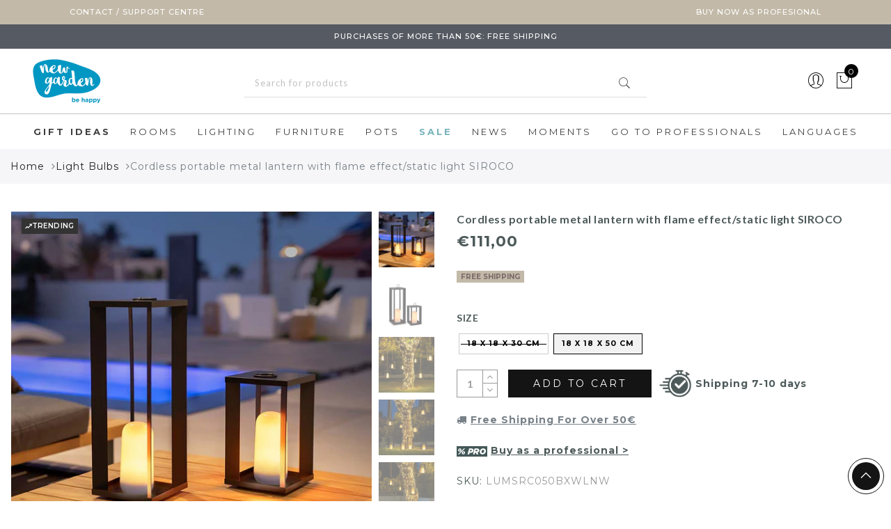

--- FILE ---
content_type: text/css
request_url: https://newgardenshopping.com/cdn/shop/t/3/assets/custom_blocks.css?v=48865204267230275171665485453
body_size: 1685
content:
*{-webkit-font-smoothing:antialiased}.container_sc{display:-webkit-box;display:-ms-flexbox;display:flex;-webkit-box-pack:center;-ms-flex-pack:center;justify-content:center;margin:50px auto 25px;gap:clamp(10px,5vw,75px);scrollbar-width:none}.container_sc::-webkit-scrollbar{display:none;width:0px}@media (max-width: 981px){.container_sc{padding:0px 5vw!important;margin:25px auto 0}}@media (max-width: 600px){.container_sc{-webkit-box-pack:start;-ms-flex-pack:start;justify-content:flex-start;overflow:auto hidden;width:100vw!important;gap:35px;scroll-margin:15px;scroll-padding:15px;scroll-behavior:smooth;-ms-scroll-snap-type:x mandatory;scroll-snap-type:x mandatory;scroll-margin:5vw;scroll-padding:5vw}}.container_sc .row__container_sc{min-width:90px}@media (max-width: 600px){.container_sc .row__container_sc{scroll-snap-align:start;scroll-snap-stop:always}}.container_sc .row__container_sc a{display:-webkit-box;display:-ms-flexbox;display:flex;-webkit-box-orient:vertical;-webkit-box-direction:normal;-ms-flex-direction:column;flex-direction:column;-webkit-box-pack:center;-ms-flex-pack:center;justify-content:center;-webkit-box-align:center;-ms-flex-align:center;align-items:center;gap:5px}.container_sc .row__container_sc a .img-box__container_sc{width:75px;height:75px;border-radius:500px;overflow:hidden;position:relative}.container_sc .row__container_sc a .img-box__container_sc img{position:absolute;left:0;right:0;width:100%;height:100%;-o-object-fit:cover;object-fit:cover;-o-object-position:center;object-position:center}.container_sc .row__container_sc a p{margin:0;font-size:.9em;text-align:center}.container_sc .row__container_sc a:hover p{color:#000;text-decoration:underline}.template-collection .result-count-order{padding-right:2rem!important;padding-left:2rem!important}@media (max-width: 767px){.template-collection .result-count-order{padding-right:0!important;padding-left:0!important}}.template-collection .result-count-order>div{gap:10px}.template-collection .result-count-order .sp-col-switch{gap:10px}.template-collection .result-count-order .sp-col-switch a{margin:0!important}.template-collection .result-count-order .shopify-ordering select{width:100%!important;max-width:160px!important}.template-collection .jas-top-sidebar{margin-right:2rem!important;margin-left:2rem!important}@media (max-width: 767px){.template-collection .jas-top-sidebar{margin-right:calc(1rem + 5px)!important;margin-left:calc(1rem + 5px)!important}}@media (max-width: 767px){.template-collection #jas-filter i{font-size:24px!important}}@media (max-width: 767px){.template-collection #jas-filter span{display:none}}@media (max-width: 1024px){.flex-envio{-webkit-box-orient:vertical;-webkit-box-direction:normal;-ms-flex-direction:column;flex-direction:column;gap:10px}}.flex-envio .boton-compra-ng{display:-webkit-box;display:-ms-flexbox;display:flex}@media (max-width: 1024px){.flex-envio .boton-compra-ng{width:100%!important}}.flex-envio .boton-compra-ng .button{width:100%!important}.flex-envio .boton-compra-ng .quantity{width:82px!important}.flex-envio .boton-compra-ng input.input-text[type=number]{width:calc(100% - 20px)!important}@media (max-width: 1024px){.flex-envio .aviso-envio-ng{width:100%!important}}.template-product .product .jas-row>div:first-child{padding-left:0}.template-product .product .jas-row>div:last-child{padding-right:0}.container__info_featured_product{display:-webkit-box;display:-ms-flexbox;display:flex;-webkit-box-orient:vertical;-webkit-box-direction:normal;-ms-flex-direction:column;flex-direction:column;gap:50px;margin-top:50px}.container__info_featured_product .box,.container__info_featured_product .box-reverse{display:-webkit-box;display:-ms-flexbox;display:flex;-webkit-box-orient:horizontal;-webkit-box-direction:normal;-ms-flex-direction:row;flex-direction:row;-ms-flex-wrap:wrap;flex-wrap:wrap;-webkit-box-align:stretch;-ms-flex-align:stretch;align-items:stretch;-webkit-box-flex:1;-ms-flex:1 1 100%;flex:1 1 100%;gap:25px}.container__info_featured_product .box-reverse{-webkit-box-orient:horizontal;-webkit-box-direction:reverse;-ms-flex-direction:row-reverse;flex-direction:row-reverse}.container__info_featured_product .box>div,.container__info_featured_product .box-reverse>div{-webkit-box-flex:1;-ms-flex:1 1 calc(50% - 25px);flex:1 1 calc(50% - 25px);width:calc(50% - 25px)}@media (max-width: 980px){.container__info_featured_product .box>div,.container__info_featured_product .box-reverse>div{-webkit-box-flex:1;-ms-flex:1 1 100%;flex:1 1 100%;width:100%}}.container__info_featured_product .box .block_image_large,.container__info_featured_product .box-reverse .block_image_large,.container__info_featured_product .box .block_image_large img,.container__info_featured_product .box-reverse .block_image_large img{width:100%}.container__info_featured_product .box .block_image,.container__info_featured_product .box-reverse .block_image{position:relative;display:-webkit-box;display:-ms-flexbox;display:flex;-webkit-box-orient:vertical;-webkit-box-direction:normal;-ms-flex-direction:column;flex-direction:column;-webkit-box-align:center;-ms-flex-align:center;align-items:center;min-height:500px;overflow:hidden}@media (max-width: 980px){.container__info_featured_product .box .block_image,.container__info_featured_product .box-reverse .block_image{min-height:80vw;width:80vw}}.container__info_featured_product .box .block_image img,.container__info_featured_product .box-reverse .block_image img{-o-object-fit:cover;object-fit:cover;-o-object-position:center;object-position:center;width:100%;height:100%;position:absolute;left:0;right:0}.container__info_featured_product .box .block_content,.container__info_featured_product .box-reverse .block_content{display:-webkit-box;display:-ms-flexbox;display:flex;-webkit-box-orient:vertical;-webkit-box-direction:normal;-ms-flex-direction:column;flex-direction:column;-webkit-box-align:center;-ms-flex-align:center;align-items:center;-webkit-box-pack:center;-ms-flex-pack:center;justify-content:center;text-align:center;gap:20px}@media (min-width: 981px){.container__info_featured_product .box .block_content,.container__info_featured_product .box-reverse .block_content{padding:50px 0}}.container__info_featured_product .box .block_content div,.container__info_featured_product .box-reverse .block_content div{width:100%}.container__info_featured_product .box .block_content .title,.container__info_featured_product .box-reverse .block_content .title{font-size:clamp(32px,6vw,64px);font-weight:700;line-height:1.2em}.container__info_featured_product .box .block_content .text,.container__info_featured_product .box-reverse .block_content .text{font-size:1em;font-weight:400}.container__info_featured_product .box .block_content .button a,.container__info_featured_product .box-reverse .block_content .button a{margin:15px auto 0;display:block;letter-spacing:3px;border:0;color:#fff;font-weight:400;position:relative;padding:13px 18px;background-color:#1a8bac;border:1px #1a8bac solid;text-transform:uppercase;width:-webkit-max-content;width:-moz-max-content;width:max-content}@media (min-width: 1025px){.container__info_featured_product .box .block_content .button a:hover,.container__info_featured_product .box-reverse .block_content .button a:hover{background-color:#fff;color:#1a8bac}}.container__info_featured_product .box .block_content .button a:active,.container__info_featured_product .box-reverse .block_content .button a:active{background-color:#fff;color:#1a8bac}@media (max-width: 767px){.jas-container .product:not(.jas-carousel) .p-nav .slick-list{width:calc(100% + 5px)}.jas-container .product:not(.jas-carousel) .p-nav .slick-list .slick-track{display:-webkit-box;display:-ms-flexbox;display:flex;gap:5px;margin-left:-5px}.jas-container .product:not(.jas-carousel) .p-nav .slick-list .slick-track .slick-slide{margin:0!important}}@media (max-width: 767px){.type_jas_fea_coll_tab .products:not(.jas-carousel){margin:0!important}}.jas-container{width:100%!important;max-width:1500px}@media (max-width: 767px){.jas-container{padding:0 10px!important}.jas-container .jas-row:not(.products){margin-left:-5px;margin-right:-5px;min-width:calc(100% + 10px);max-width:unset!important}.jas-container .jas-row:not(.products)>div{padding:0!important}.jas-container .jas-row#shopify-section-jas_footer,.template-product .jas-container .jas-row,.jas-container .product .jas-row{margin-left:0!important;margin-right:0!important;min-width:unset!important;max-width:100%!important}}.template-collection .products .jas-grid-item .jas-product-image{width:auto!important;height:auto!important;aspect-ratio:1/1.2}#shopify-section-product-page-description,#shopify-section-product-page-description-2{margin-bottom:60px!important}.type_jas_product_categories .jas_cat_default:hover>.jas-cat-content>a{-ms-transform:unset!important;transform:unset!important;-webkit-transform:unset!important;-o-transform:unset!important;-moz-transform:unset!important}@media (max-width: 1024px){.hidden-movil{display:none!important}}@media (min-width: 1025px){.hidden-desktop{display:none!important}}.P-0{padding:0!important}.max-none{max-width:none!important}.collectionlist_content,.collectionlist_content--border{padding:25px 50px}@media (max-width: 980px){.collectionlist_content,.collectionlist_content--border{padding:25px}}.collectionlist_content--border{border:1px #788188 solid;border-width:1px 0px}.collectionlist_content h1,.collectionlist_content--border h1{color:#788188;font-size:clamp(0px,10.5vw,48px);line-height:clamp(0px,11.5vw,54px)}.collectionlist_content p,.collectionlist_content--border p{margin:0!important;font-size:10px;line-height:16px}.collectionlist_collection{min-height:unset!important;width:100%!important;margin:0!important}.collectionlist_collection .container_collectionlist{display:grid;grid-template-columns:repeat(4,1fr);grid-template-rows:auto}@media (max-width: 980px){.collectionlist_collection .container_collectionlist{grid-template-columns:repeat(2,1fr)}}.collectionlist_collection .container_collectionlist .row_collectionlist{aspect-ratio:10/13;width:100%;height:auto;position:relative;z-index:0;display:-webkit-box;display:-ms-flexbox;display:flex;-webkit-box-pack:center;-ms-flex-pack:center;justify-content:center;-webkit-box-align:center;-ms-flex-align:center;align-items:center;text-align:center}.collectionlist_collection .container_collectionlist .row_collectionlist a{display:-webkit-box;display:-ms-flexbox;display:flex;-webkit-box-pack:center;-ms-flex-pack:center;justify-content:center;-webkit-box-align:center;-ms-flex-align:center;align-items:center;text-align:center;padding:10%;width:100%;height:100%}.collectionlist_collection .container_collectionlist .row_collectionlist a img{-o-object-fit:cover;object-fit:cover;-o-object-position:center;object-position:center;position:absolute;top:0;bottom:0;left:0;right:0;width:100%;height:100%;z-index:1}.collectionlist_collection .container_collectionlist .row_collectionlist a:before{content:" ";background:#0000004d;position:absolute;top:0;bottom:0;left:0;right:0;width:100%;height:100%;z-index:2}.collectionlist_collection .container_collectionlist .row_collectionlist a h2{position:relative;text-align:center;font-weight:600;font-size:clamp(18px,1.5vw,1.5vw);line-height:clamp(21px,2.5vw,2.5vw);text-transform:uppercase;color:#fff;z-index:3}@media (max-width: 980px){.collectionlist_collection .container_collectionlist .row_collectionlist a h2{font-size:clamp(14px,3.5vw,3.5vw);line-height:clamp(21px,5vw,5vw)}}.bf__container{position:fixed;bottom:110px;z-index:99;display:-webkit-box;display:-ms-flexbox;display:flex;-webkit-box-orient:horizontal;-webkit-box-direction:normal;-ms-flex-direction:row;flex-direction:row;-webkit-box-pack:start;-ms-flex-pack:start;justify-content:flex-start;-webkit-box-align:center;-ms-flex-align:center;align-items:center;gap:15px;overflow:hidden;background:#fff;border:2px #fff solid;-webkit-box-shadow:0px 0px 15px -10px rgba(0,0,0,.75);box-shadow:0 0 15px -10px #000000bf;padding:5px 10px;width:53px;max-width:-webkit-max-content;max-width:-moz-max-content;max-width:max-content;-webkit-transition:width .4s ease-out;-o-transition:width .4s ease-out;transition:width .4s ease-out;--width-open: 100vw}.bf__container.open{width:var(--width-open)}.bf__container.position--left{left:0;border-radius:0 50px 50px 0;border-left:0px!important;-webkit-box-orient:horizontal;-webkit-box-direction:reverse;-ms-flex-direction:row-reverse;flex-direction:row-reverse}.bf__container.position--right{right:0;border-radius:50px 0 0 50px;border-right:0px!important}.bf__container .bf__row{width:35px;height:35px;aspect-ratio:1/1;background:unset!important;position:relative;cursor:pointer;border-radius:250px!important;padding:0!important;text-transform:unset!important;letter-spacing:unset!important;color:unset!important;opacity:0;-webkit-transition:opacity .4s ease-out,-webkit-filter .2s ease-out!important;transition:opacity .4s ease-out,-webkit-filter .2s ease-out!important;-o-transition:filter .2s ease-out,opacity .4s ease-out!important;transition:filter .2s ease-out,opacity .4s ease-out!important;transition:filter .2s ease-out,opacity .4s ease-out,-webkit-filter .2s ease-out!important}.bf__container .bf__row:first-child{opacity:1!important}.bf__container .bf__row:hover{-webkit-filter:brightness(1.2);filter:brightness(1.2)}.bf__container .bf__row.bf__head-icon{opacity:1}.open.bf__container .bf__row{opacity:1;-webkit-transition:-webkit-filter .2s ease-out!important;transition:-webkit-filter .2s ease-out!important;-o-transition:filter .2s ease-out!important;transition:filter .2s ease-out!important;transition:filter .2s ease-out,-webkit-filter .2s ease-out!important}.bf__container .bf__row img{position:absolute;top:50%;left:50%;-webkit-transform:translate(-50%,-50%);-ms-transform:translate(-50%,-50%);transform:translate(-50%,-50%);right:0;bottom:0;-o-object-fit:contain;object-fit:contain;-o-object-position:center;object-position:center;width:71%;height:71%;max-width:unset!important;max-height:unset!important}.bf__container .bf__row.row-whatsapp img{top:49%;left:51%;-webkit-transform:translate(-50%,-50%);-ms-transform:translate(-50%,-50%);transform:translate(-50%,-50%);width:70%;height:70%}.label_ex{width:-webkit-max-content!important;width:-moz-max-content!important;width:max-content!important}@media (max-width: 567px){.label_ex{font-size:2.5vw!important}}.template-product .VideoWrapper{display:-webkit-box;display:-ms-flexbox;display:flex;aspect-ratio:1/1}.template-product .VideoWrapper video{height:100%}.attachment-shop_catalog{height:100%}.attachment-shop_catalog video{-o-object-position:center;object-position:center;-o-object-fit:cover;object-fit:cover;height:100%}
/*# sourceMappingURL=/cdn/shop/t/3/assets/custom_blocks.css.map?v=48865204267230275171665485453 */


--- FILE ---
content_type: text/css
request_url: https://newgardenshopping.com/cdn/shop/t/3/assets/custom.css?v=91327568837306131021688718531
body_size: 2273
content:
#holder460999_471887,#bar460999_471887{display:none}.flagsection{margin-bottom:10px}#jas-mobile-menu ul ul{left:-100%!important}.textlanguage{padding-left:10px}.jas_title_1{font-size:26px;color:#1a8bac;text-align:center;font-family:Lato;font-weight:900}.jas_title_1 .sub-title{line-height:1.8;max-width:750px;margin:0 auto;font-family:Montserrat;font-weight:400;font-style:normal;color:#666}#menu-item-1538138720402 .sub-column-item>a{display:none}.footer__bot{background-color:#1a8bac;color:#fff}.footer__bot p{color:#fff}#jas-footer:before{background:none}#jas-footer .footer__bot a{color:#fff}.jas_title_1{line-height:40px}.c-footer__payment{text-align:center;margin-top:20px}.c-footer__payment__icon{max-width:2.25rem;display:inline-block;margin-right:.3125rem}.tablaAcabado{background-color:#f6f6f8}.tablaAcabado p{padding:10px}ul.tablaTech{list-style:none;display:flex;flex-wrap:wrap;align-items:stretch}.tablaTech li{width:50%;padding:0 16px}.tablaTech li:last-child .boxContents,.tablaTech li:nth-last-child(-n+2) .boxContents{border-bottom:none}.boxContents{height:100%;display:flex;width:100%;padding:15px 0;border-bottom:solid 1px #e3e3e3}.boxContents .name{width:50%}.boxContents .data{width:50%;display:flex;justify-content:flex-end;padding-left:10px;text-align:right}@media (max-width: 992px){.tablaTech li{width:100%;margin:0 10px;border-bottom:solid 1px #e3e3e3;padding:0 12px}.tablaTech li:last-child{border-bottom:none}.boxContents{border-bottom:none}}.op_bar{z-index:99999!important}.gecko-search-dropdown .wrapper-search-dropdown.search-overlap{visibility:hidden}@media screen and (min-width: 750px){.fa{margin-right:0!important}}.fa{font: 14px/1 FontAwesome!important}.gecko-products-suggest{bottom:60px}.jas-menu ul li a{font-family:Montserrat}.post-meta .author,.jas-my-account:hover ul{display:none}.image-picker-list__category{background:none;padding-top:24%;padding-bottom:24%}.image-picker-list__category h3{display:none}#shopify-section-mobile_categories{padding-bottom:100px}.swatch__list--item{border:none}.u-small .swatch__value{font-size:12px;text-transform:uppercase;width:auto}.swatch__list--item{color:#000}.swatch__list--item.nostock{color:#ccc}.price{font-weight:700}.header-lateral #jas-wrapper{padding-left:290px}@media only screen and (max-width: 1024px){.jas-grid-item .jas-add-btn:not(.pa){display:none}.header-lateral #jas-wrapper{padding-left:0}}@media only screen and (min-width: 1025px){.header-lateral .jas-mini-cart.jas-push-menu{left:290px}.jas-push-menu-btn{display:none}}.header-7{width:290px;margin-left:-290px}.header-5 .jas-branding{padding:15px 0}.entry-summary .social-share{text-align:left}.page-head .jas-breadcrumb,.page-head .shopify-breadcrumb{text-align:left;width:100%;margin-top:0}.template-collection .result-count-order{padding:10px 0 0;margin-bottom:-20px}.gecko-products-nav{display:none}.sidebar .widget_product_categories ul li:before{content:"-"}.jas-label.onsale{display:none}.jas-label.new{background:#ff7cbd}.nav_filters{display:none}.jas-menu>li>a{font-size:12px}.jas-item-category .hover-wrap{display:none}.page-head.lazyload:before,.page-head.lazyloading:before,.page-head.lazyloaded:before{background:none}@media only screen and (max-width: 736px){.template-product .shopify-breadcrumb{line-height:20px;font-size:12px}.product .summary.entry-summary{margin-top:15px}.product.mt__40{margin-top:20px}}@media only screen and (max-width: 1238px){.jas-menu>li>a{font-size:11px;letter-spacing:1px}}#tab-description a{letter-spacing:3px;border:0;color:#fff;font-weight:400;position:relative;padding:15px 20px;margin:10px 0;background-color:#1a8bac;text-transform:uppercase}#jas-header .header__mid .ng-header-top{background-color:#91dced;color:#fff;padding:8px 100px;font-size:11px;font-weight:500}.newgarden-search{position:relative}.newgarden-search .wrapper-newgarden-search{margin-top:6px;background-color:#fff}.wrapper-newgarden-search .searchform{border-bottom:1px solid #ddd}.wrapper-newgarden-search .search-results-wrapper{position:relative}.wrapper-newgarden-search .search-results-wrapper .gecko-search-results{position:absolute;z-index:999;width:100%!important}.wrapper-newgarden-search input[type=text]{border-style:none;padding-left:15px;padding-right:65px;width:100%;height:40px;line-height:36px}.wrapper-newgarden-search #searchsubmit{position:absolute;top:0;bottom:0;right:2px;font-size:0;font-weight:400;padding:0;border:none;background-color:transparent;width:60px;color:#333}.wrapper-newgarden-search #searchsubmit:after{content:"\e618";font-family:Pe-icon-7-stroke;font-size:20px;line-height:20px;width:20px;display:inline-block;position:absolute;top:50%;left:50%;margin-top:-10px;margin-left:-10px;transition:opacity .2s ease;-webkit-transition:opacity .2s ease}.banner_compuesto_newgarden{display:grid;grid-template-columns:1fr 10px 1fr;grid-template-rows:auto;grid-template-areas:"secondary . placing" "text text text" "refer-friend refer-friend refer-friend"}.banner_compuesto_newgarden .banner_comp_secundario{grid-area:placing / placing / placing / placing;display:grid;row-gap:10px}.banner_compuesto_newgarden a.banner_comp_principal{grid-area:secondary / secondary / secondary / secondary}.banner_compuesto_newgarden .banner_comp_texto{grid-area:text / text / text / text;text-align:left;max-width:45%}.jas-container .jas-row{margin-right:0;margin-left:0}.carousel-newgarden .slick-prev{opacity:.8;left:calc(0% - 15px)}.carousel-newgarden .slick-next{opacity:.8;right:calc(0% - 15px)}.carousel-newgarden{margin-left:-5px;margin-right:-5px}.carousel-newgarden .jas-grid-item{padding-left:5px;padding-right:5px;margin-bottom:10px}.look_newgarden{margin:30px 0 50px}.look_newgarden .imagen_look_ng{margin-bottom:30px}.promo_shipping_text.jas_user_ship{font:inherit!important;color:inherit!important}#threshold_bar_page .threshold_congrats{background:inherit!important;padding:inherit!important;color:inherit!important}.entry-summary .in-stock,.entry-summary .out-of-stock{float:none;margin-bottom:0}.tmenu_submenu_type_mega .tmenu_item_layout_block .tmenu_submenu>.tmenu_col-6:nth-child(odd){padding-right:20px!important;border-right:1px solid #eee}.eficiencia_flex{justify-content:space-between;margin-bottom:5px!important}#etiqueta_eficiencia{display:flex;flex-direction:column;align-items:flex-end}#etiqueta_eficiencia .url_ficha_eficiencia{font-size:12px}.url_eficiencia{display:flex;text-decoration:none}.etiqueta_eficiencia{overflow:hidden;display:flex;flex:0 0 auto;flex-direction:row;height:30px}.etiqueta_eficiencia .letra_eficiencia{display:block;position:relative;height:30px;width:fit-content;padding:0 10px;margin-left:20px;line-height:28px;font-family:Calibri,sans-serif;font-size:24px;font-weight:700;color:#fff;-webkit-text-stroke:black .7px;background-color:#fbba00;border-top:1px solid black;border-bottom:1px solid black;border-left:1px solid rgb(251,186,0)}.etiqueta_eficiencia .letra_eficiencia:before{content:"";display:block;position:absolute;right:101%;top:-2px;width:0;height:0;border-style:solid;border-color:transparent black transparent transparent;border-width:16px}.etiqueta_eficiencia .letra_eficiencia:after{content:"";display:block;position:absolute;right:101%;top:-1px;width:0;height:0;border-style:solid;border-color:transparent rgb(251,186,0) transparent transparent;border-width:15px}.etiqueta_eficiencia .rango_eficiencia{width:12px;background:#fff;border-width:1px 1px 1px 0;border-style:solid;border-color:#000;display:flex;flex-direction:column;justify-content:center;align-items:center}.etiqueta_eficiencia .rango_eficiencia .letra_rango{color:#000;width:fit-content;align-items:center;-webkit-box-align:center;font-size:10px;letter-spacing:0;line-height:11px;font-family:arial;font-weight:700;display:flex}.etiqueta_eficiencia .rango_eficiencia .flecha_rango{font-size:0px;width:40%}.etiqueta_eficiencia .efic_a{background-color:#0f0;border-left-color:#0f0}.etiqueta_eficiencia .efic_a:after{border-color:transparent #00FF00 transparent transparent}.etiqueta_eficiencia .efic_b{background-color:#4dff00;border-left-color:#4dff00}.etiqueta_eficiencia .efic_b:after{border-color:transparent #4DFF00 transparent transparent}.etiqueta_eficiencia .efic_c{background-color:#b3ff00;border-left-color:#b3ff00}.etiqueta_eficiencia .efic_c:after{border-color:transparent #B3FF00 transparent transparent}.etiqueta_eficiencia .efic_d{background-color:#ff0;border-left-color:#ff0}.etiqueta_eficiencia .efic_d:after{border-color:transparent #FFFF00 transparent transparent}.etiqueta_eficiencia .efic_e{background-color:#ffb300;border-left-color:#ffb300}.etiqueta_eficiencia .efic_e:after{border-color:transparent #FFB300 transparent transparent}.etiqueta_eficiencia .efic_f{background-color:#ff4d00;border-left-color:#ff4d00}.etiqueta_eficiencia .efic_f:after{border-color:transparent #FF4D00 transparent transparent}.etiqueta_eficiencia .efic_g{background-color:red;border-left-color:red}.etiqueta_eficiencia .efic_g:after{border-color:transparent #FF0000 transparent transparent}ins.oferta{display:block;margin:0}del.oferta{display:block}.form_horeca{display:flex;align-items:center}.form_horeca label{margin:0!important}.form_horeca input{margin:0 0 0 10px}form.jas_cart,.single_variation_wrap{width:100%}.flex-envio{flex-wrap:wrap}.boton-compra-ng{width:46%}.aviso-envio-ng{width:54%}.boton-compra-ng .button{padding:0 10px;width:60%}.envio-ng{margin-left:10px;height:40px;display:flex;align-items:center}.envio-ng img{height:40px}.envio-ng span{font-weight:700;color:#4d5959;margin-left:5px;line-height:20px}.aviso_descuento_profesional{margin-bottom:5px!important}.aviso_descuento_profesional span{font-size:13px;color:green}.comprar_profesional a{text-decoration:underline;font-weight:700;color:#4d5959}.comprar_profesional a:hover{color:#1a8bac}.comprar_profesional img{margin-right:5px}.b2c-pro-ng{display:flex;justify-content:space-between;margin:60px 0}.izquierda{width:28%;border:1px solid #d1d1d1;display:flex;flex-direction:column;justify-content:space-around;align-items:center}.derecha{width:68%;display:flex;flex-direction:column;justify-content:center;align-items:center;background-color:#e9e9e9}.icono{width:60%;height:25%;display:flex;flex-direction:column;align-items:center;justify-content:center}.icono .icono-img{height:45%}.icono .icono-text{text-align:center;margin:0;font-size:12px}.boton{width:60%;height:18%;display:flex;justify-content:center;align-items:center}.boton .enlace{display:flex;height:70px;width:85%;justify-content:center;align-items:center;text-align:center;background-color:#0098c5;color:#fff;font-weight:700;border-radius:8px;padding:10px}.boton .enlace:hover{opacity:.8}.boton .enlace .flecha{width:10%;font-size:20pt;font-weight:400}.boton .enlace .texto{width:90%}.boton p{color:#000;text-align:center;margin:0}@media only screen and (max-width: 992px){#jas-header .header__mid .ng-header-top{padding:8px}#jas-header .header__mid .ng-header-top .ng-barra-movil,#jas-header .header__mid .buscador{display:none}.jas-action .gecko-search-full-screen{display:inherit!important}.banner_compuesto_newgarden{padding:0 15px;display:grid;grid-template-columns:100%;grid-template-rows:minmax(247px,max-content) auto 20px auto auto;grid-template-areas:"placing" "refer-friend" "." "secondary" "text"}.banner_compuesto_newgarden .banner_comp_texto{max-width:100%}.carousel-newgarden .slick-prev,.carousel-newgarden .slick-next{opacity:.5;border-radius:100%;top:calc(50% - 50px)}.carousel-newgarden{margin-left:-5px;margin-right:-5px;margin-bottom:30px}.carousel-newgarden .jas-grid-item{padding-left:5px;padding-right:5px;margin-bottom:10px}.jas_tta-tabs-list{white-space:nowrap;overflow:scroll hidden;-ms-overflow-style:none;scrollbar-width:none}.jas_tta-tabs-list::-webkit-scrollbar{display:none}#jas-mobile-menu{display:flex;flex-direction:column}#jas-mobile-menu #menu-main-menu{height:100%;overflow:auto}.tmenu_item .tmenu_item_content_alignment_right{text-align:left!important}.boton-compra-ng,.aviso-envio-ng{width:100%}.envio-ng{margin-top:15px;margin-left:0}.b2c-pro-ng{display:flex;flex-direction:column-reverse;justify-content:space-between;margin-top:10px}.izquierda{width:100%;flex-direction:row;flex-wrap:wrap;align-items:normal}.derecha{width:100%;padding:10px;margin-bottom:15px}.icono{width:50%;height:auto;justify-content:normal;padding:10px}.icono .icono-img{width:40%;height:auto}.boton{width:100%;height:18%;margin:5px 0}.boton .enlace{min-height:70px;width:100%;height:auto}}
/*# sourceMappingURL=/cdn/shop/t/3/assets/custom.css.map?v=91327568837306131021688718531 */


--- FILE ---
content_type: application/javascript; charset=UTF-8
request_url: https://api.livechatinc.com/v3.6/customer/action/get_dynamic_configuration?x-region=us-south1&license_id=9276550&client_id=c5e4f61e1a6c3b1521b541bc5c5a2ac5&url=https%3A%2F%2Fnewgardenshopping.com%2Fcollections%2Flight-bulbs%2Fproducts%2Fcordless-portable-metal-lantern-siroco%3Fvariant%3D41365101904052&channel_type=code&jsonp=__iyrt4vfwko
body_size: 45
content:
__iyrt4vfwko({"organization_id":"cc708ac1-6fbb-4d61-8dba-d685482b6b6c","livechat_active":false,"default_widget":"livechat"});